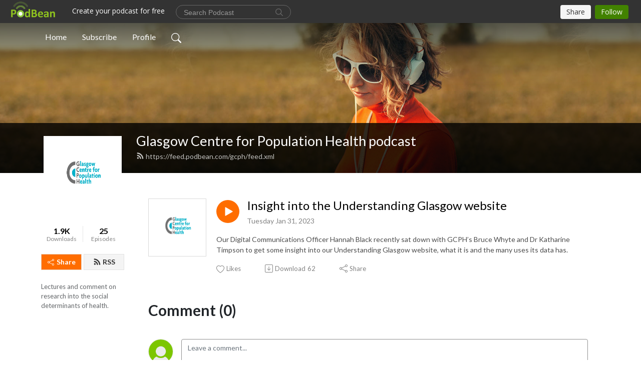

--- FILE ---
content_type: text/html; charset=UTF-8
request_url: https://gcph.podbean.com/e/insight-into-the-understanding-glasgow-website/
body_size: 7879
content:
<!DOCTYPE html>
<html  data-head-attrs=""  lang="en">
<head>
  <meta charset="UTF-8">
  <meta name="viewport" content="width=device-width, initial-scale=1.0">
  <meta name="mobile-web-app-capable" content="yes">
  <meta name="apple-mobile-web-app-status-bar-style" content="black">
  <meta name="theme-color" content="#ffffff">
  <link rel="stylesheet" href="https://cdnjs.cloudflare.com/ajax/libs/twitter-bootstrap/5.0.1/css/bootstrap.min.css" integrity="sha512-Ez0cGzNzHR1tYAv56860NLspgUGuQw16GiOOp/I2LuTmpSK9xDXlgJz3XN4cnpXWDmkNBKXR/VDMTCnAaEooxA==" crossorigin="anonymous" referrerpolicy="no-referrer" />
  <link rel="preconnect" href="https://fonts.googleapis.com">
  <link rel="preconnect" href="https://fonts.gstatic.com" crossorigin>
  <script type="module" crossorigin src="https://pbcdn1.podbean.com/fs1/user-site-dist/assets/index.1ad62341.js"></script>
    <link rel="modulepreload" href="https://pbcdn1.podbean.com/fs1/user-site-dist/assets/vendor.7a484e8a.js">
    <link rel="stylesheet" href="https://pbcdn1.podbean.com/fs1/user-site-dist/assets/index.d710f70e.css">
  <link rel="manifest" href="/user-site/manifest.webmanifest" crossorigin="use-credentials"><title>Insight into the Understanding Glasgow website | Glasgow Centre for Population Health podcast</title><link rel="icon" href="https://www.podbean.com/favicon.ico"><link rel="apple-touch-icon" href="https://www.podbean.com/favicon.ico"><meta property="og:title" content="Insight into the Understanding Glasgow website | Glasgow Centre for Population Health podcast"><meta property="og:image" content="https://d2bwo9zemjwxh5.cloudfront.net/image-logo/5670582/Logo_with_lots_of_white_space_1200x628.jpg?s=2608310af35066f8f50b91a34d7dc5f2&amp;e=png"><meta property="og:type" content="article"><meta property="og:url" content="https://gcph.podbean.com/e/insight-into-the-understanding-glasgow-website/"><meta property="og:description" content="Our Digital Communications Officer Hannah Black recently sat down with GCPH’s Bruce Whyte and Dr Katharine Timpson to get some insight into our Understanding Glasgow website, what it is and the many uses its data has."><meta name="description" content="Our Digital Communications Officer Hannah Black recently sat down with GCPH’s Bruce Whyte and Dr Katharine Timpson to get some insight into our Understanding Glasgow website, what it is and the many uses its data has."><meta name="twitter:card" content="player"><meta name="twitter:site" content="@podbeancom"><meta name="twitter:url" content="https://gcph.podbean.com/e/insight-into-the-understanding-glasgow-website/"><meta name="twitter:title" content="Insight into the Understanding Glasgow website | Glasgow Centre for Population Health podcast"><meta name="twitter:description" content="Our Digital Communications Officer Hannah Black recently sat down with GCPH’s Bruce Whyte and Dr Katharine Timpson to get some insight into our Understanding Glasgow website, what it is and the many uses its data has."><meta name="twitter:image" content="https://d2bwo9zemjwxh5.cloudfront.net/image-logo/5670582/Logo_with_lots_of_white_space_1200x628.jpg?s=2608310af35066f8f50b91a34d7dc5f2&amp;e=png"><meta name="twitter:player" content="https://www.podbean.com/player-v2/?i=5i2hu-137ab62&amp;square=1"><meta name="twitter:player:width" content="420"><meta name="twitter:player:height" content="420"><meta http-equiv="Content-Type" content="text/html; charset=UTF-8"><meta http-equiv="Content-Language" content="en-us"><meta name="generator" content="Podbean 3.2"><meta name="viewport" content="width=device-width, user-scalable=no, initial-scale=1.0, minimum-scale=1.0, maximum-scale=1.0"><meta name="author" content="PodBean Development"><meta name="Copyright" content="PodBean"><meta name="HandheldFriendly" content="True"><meta name="MobileOptimized" content="MobileOptimized"><meta name="robots" content="all"><meta name="twitter:app:id:googleplay" content="com.podbean.app.podcast"><meta name="twitter:app:id:ipad" content="973361050"><meta name="twitter:app:id:iphone" content="973361050"><meta name="twitter:app:name:googleplay" content="Podbean"><meta name="twitter:app:name:ipad" content="Podbean"><meta name="twitter:app:name:iphone" content="Podbean"><script type="application/ld+json">{"@context":"https://schema.org/","@type":"PodcastEpisode","url":"/e/insight-into-the-understanding-glasgow-website/","name":"Insight into the Understanding Glasgow website","datePublished":"2023-01-31","description":"Our Digital Communications Officer Hannah Black recently sat down with GCPH’s Bruce Whyte and Dr Katharine Timpson to get some insight into our Understanding Glasgow website, what it is and the many uses its data has.","associatedMedia":{"@type":"MediaObject","contentUrl":"https://mcdn.podbean.com/mf/web/7bg4wn/Podcast_updates_January_2023arvz9.mp3"},"partOfSeries":{"@type":"PodcastSeries","name":"Glasgow Centre for Population Health podcast","url":"https://gcph.podbean.com"}}</script><link type="application/rss+xml" rel="alternate" href="https://feed.podbean.com/gcph/feed.xml" title="Glasgow Centre for Population Health podcast"><link rel="canonical" href="https://gcph.podbean.com/e/insight-into-the-understanding-glasgow-website/"><meta name="head:count" content="35"><link rel="modulepreload" crossorigin href="https://pbcdn1.podbean.com/fs1/user-site-dist/assets/episode.b821da30.js"><link rel="stylesheet" href="https://pbcdn1.podbean.com/fs1/user-site-dist/assets/episode.6d6d54b9.css"><link rel="modulepreload" crossorigin href="https://pbcdn1.podbean.com/fs1/user-site-dist/assets/HomeHeader.500f78d5.js"><link rel="stylesheet" href="https://pbcdn1.podbean.com/fs1/user-site-dist/assets/HomeHeader.f51f4f51.css"><link rel="modulepreload" crossorigin href="https://pbcdn1.podbean.com/fs1/user-site-dist/assets/HeadEpisode.60975439.js"><link rel="stylesheet" href="https://pbcdn1.podbean.com/fs1/user-site-dist/assets/HeadEpisode.72529506.css">
</head>
<body  data-head-attrs="" >
  <div id="app" data-server-rendered="true"><div class="main-page main-style-light" style="--font:Lato,Helvetica,Arial,Verdana,sans-serif;--secondaryFont:Lato,Helvetica,Arial,Verdana,sans-serif;--playerColor:#ff6d00;--playerColorRGB:255,109,0;--homeHeaderTextColor:#ffffff;"><!----><div loginurl="https://www.podbean.com/site/user/login?return=https%253A%252F%252Fgcph.podbean.com%252Fe%252Finsight-into-the-understanding-glasgow-website%252F&amp;rts=130df92b690132488e1aa40bd34bca7e2783f59b" postname="insight-into-the-understanding-glasgow-website"><div class="theme-frontrow3 episode-detail d-flex flex-column h-100 navigation-transparent"><!--[--><div class="cc-navigation1 navigation" style="--navigationFontColor:#FFFFFF;--navigationBackgroundColor:#000000;"><nav class="navbar navbar-expand-lg"><div class="container justify-content-center"><div style="" class="nav-item search-icon list-unstyled"><button class="btn bg-transparent d-black d-lg-none border-0 nav-link text-dark px-2" type="button" title="Search"><svg xmlns="http://www.w3.org/2000/svg" width="20" height="20" fill="currentColor" class="bi bi-search" viewbox="0 0 16 16"><path d="M11.742 10.344a6.5 6.5 0 1 0-1.397 1.398h-.001c.03.04.062.078.098.115l3.85 3.85a1 1 0 0 0 1.415-1.414l-3.85-3.85a1.007 1.007 0 0 0-.115-.1zM12 6.5a5.5 5.5 0 1 1-11 0 5.5 5.5 0 0 1 11 0z"></path></svg></button></div><div class="h-search" style="display:none;"><input class="form-control shadow-sm rounded-pill border-0" title="Search" value="" type="text" placeholder="Search"><button type="button" class="btn bg-transparent border-0">Cancel</button></div><button class="navbar-toggler px-2" type="button" title="Navbar toggle" data-bs-toggle="collapse" data-bs-target="#navbarNav" aria-controls="navbarNav" aria-expanded="false" aria-label="Toggle navigation"><svg xmlns="http://www.w3.org/2000/svg" width="28" height="28" fill="currentColor" class="bi bi-list" viewbox="0 0 16 16"><path fill-rule="evenodd" d="M2.5 12a.5.5 0 0 1 .5-.5h10a.5.5 0 0 1 0 1H3a.5.5 0 0 1-.5-.5zm0-4a.5.5 0 0 1 .5-.5h10a.5.5 0 0 1 0 1H3a.5.5 0 0 1-.5-.5zm0-4a.5.5 0 0 1 .5-.5h10a.5.5 0 0 1 0 1H3a.5.5 0 0 1-.5-.5z"></path></svg></button><div class="collapse navbar-collapse" id="navbarNav"><ul class="navbar-nav" style=""><!--[--><li class="nav-item"><!--[--><a href="/" class="nav-link"><!--[-->Home<!--]--></a><!--]--></li><li class="nav-item"><!--[--><a target="_blank" rel="noopener noreferrer" class="nav-link" active-class="active" href="https://www.podbean.com/site/podcatcher/index/blog/zq5WPvt85TV2"><!--[-->Subscribe<!--]--></a><!--]--></li><li class="nav-item"><!--[--><a target="_blank" rel="noopener noreferrer" class="nav-link" active-class="active" href="https://www.podbean.com/user-X9PGWLIaNu5K"><!--[-->Profile<!--]--></a><!--]--></li><!--]--><!--[--><li style="" class="nav-item search-icon"><button class="btn bg-transparent border-0 nav-link" type="button" title="Search"><svg xmlns="http://www.w3.org/2000/svg" width="20" height="20" fill="currentColor" class="bi bi-search" viewbox="0 0 16 16"><path d="M11.742 10.344a6.5 6.5 0 1 0-1.397 1.398h-.001c.03.04.062.078.098.115l3.85 3.85a1 1 0 0 0 1.415-1.414l-3.85-3.85a1.007 1.007 0 0 0-.115-.1zM12 6.5a5.5 5.5 0 1 1-11 0 5.5 5.5 0 0 1 11 0z"></path></svg></button></li><!--]--></ul></div></div></nav></div><!----><!--]--><div class="common-content flex-shrink-0"><!--[--><!----><div class="cc-top-content home-header-bg"><div class="cover-panel"><div class="img"><img src="https://fastfs1.podbean.com/themes/FrontRow/images/detail_banner_v1.jpg" alt="Glasgow Centre for Population Health podcast"></div></div><div class="navbar-bg-mask"></div><div class="podcast-title-bg"><div class="container"><div class="row"><div class="col-12 col-lg-3 col-xl-2 d-none d-lg-block"> </div><div class="col-12 col-lg-9 col-xl-10"><div class="podcast-feed"><h1 class="text-break mb-md-1"><a href="/" class=""><!--[-->Glasgow Centre for Population Health podcast<!--]--></a></h1><p class="feed-link mb-2"><a class="text-decoration-none" href="https://feed.podbean.com/gcph/feed.xml"><svg t="1625731275538" class="icon icon-rss" fill="currentColor" viewbox="0 0 1024 1024" version="1.1" xmlns="http://www.w3.org/2000/svg" p-id="11610" width="16" height="16"><path d="M329.143 768q0 45.714-32 77.714t-77.714 32-77.715-32-32-77.714 32-77.714 77.715-32 77.714 32 32 77.714z m292.571 70.286q1.143 16-9.714 27.428-10.286 12-26.857 12H508q-14.286 0-24.571-9.428T472 844.57q-12.571-130.857-105.429-223.714T142.857 515.43q-14.286-1.143-23.714-11.429t-9.429-24.571v-77.143q0-16.572 12-26.857 9.715-9.715 24.572-9.715h2.857q91.428 7.429 174.857 46T472 515.43q65.143 64.571 103.714 148t46 174.857z m292.572 1.143q1.143 15.428-10.286 26.857-10.286 11.428-26.286 11.428H796q-14.857 0-25.429-10T759.43 843.43Q752.57 720.57 701.714 610T569.43 418t-192-132.286T144 227.43q-14.286-0.572-24.286-11.143t-10-24.857v-81.715q0-16 11.429-26.285 10.286-10.286 25.143-10.286H148q149.714 7.428 286.571 68.571t243.143 168q106.857 106.286 168 243.143t68.572 286.572z" p-id="11611"></path></svg> https://feed.podbean.com/gcph/feed.xml</a></p></div></div></div></div></div></div><!--]--><div class="container"><div class="row"><div class="col-12 col-lg-3 col-xl-2"><div class="left-side-panel"><div class="side-panel-content"><div class="text-center"><img class="podcast-logo" src="https://pbcdn1.podbean.com/imglogo/image-logo/5670582/Logo_with_lots_of_white_space.png" alt="Glasgow Centre for Population Health podcast"></div><div class="download-episodes d-flex justify-content-around pt-4"><div class="download-data text-center"><p title="1879" class="number fw-bold mb-0">1.9K</p><p class="data-title fs-12 mb-0">Downloads</p></div><div class="line"></div><div class="episode-data text-center"><p title="25" class="number fw-bold mb-0">25</p><p class="data-title fs-12 mb-0">Episodes</p></div></div><div class="row gx-1 share-rss justify-content-between pt-4"><div class="col"><a class="btn btn-share fs-14 fw-bolder text-white" href="javascript:void(0);"><svg xmlns="http://www.w3.org/2000/svg" width="16" height="16" fill="currentColor" class="bi bi-share" viewbox="0 0 16 16"><path d="M13.5 1a1.5 1.5 0 1 0 0 3 1.5 1.5 0 0 0 0-3zM11 2.5a2.5 2.5 0 1 1 .603 1.628l-6.718 3.12a2.499 2.499 0 0 1 0 1.504l6.718 3.12a2.5 2.5 0 1 1-.488.876l-6.718-3.12a2.5 2.5 0 1 1 0-3.256l6.718-3.12A2.5 2.5 0 0 1 11 2.5zm-8.5 4a1.5 1.5 0 1 0 0 3 1.5 1.5 0 0 0 0-3zm11 5.5a1.5 1.5 0 1 0 0 3 1.5 1.5 0 0 0 0-3z"></path></svg> Share</a></div><div class="col"><a class="btn btn-rss fs-14 fw-bolder" href="https://www.podbean.com/site/podcatcher/index/blog/zq5WPvt85TV2"><svg t="1625731275538" class="icon icon-rss" fill="currentColor" viewbox="0 0 1024 1024" version="1.1" xmlns="http://www.w3.org/2000/svg" p-id="11610" width="16" height="16"><path d="M329.143 768q0 45.714-32 77.714t-77.714 32-77.715-32-32-77.714 32-77.714 77.715-32 77.714 32 32 77.714z m292.571 70.286q1.143 16-9.714 27.428-10.286 12-26.857 12H508q-14.286 0-24.571-9.428T472 844.57q-12.571-130.857-105.429-223.714T142.857 515.43q-14.286-1.143-23.714-11.429t-9.429-24.571v-77.143q0-16.572 12-26.857 9.715-9.715 24.572-9.715h2.857q91.428 7.429 174.857 46T472 515.43q65.143 64.571 103.714 148t46 174.857z m292.572 1.143q1.143 15.428-10.286 26.857-10.286 11.428-26.286 11.428H796q-14.857 0-25.429-10T759.43 843.43Q752.57 720.57 701.714 610T569.43 418t-192-132.286T144 227.43q-14.286-0.572-24.286-11.143t-10-24.857v-81.715q0-16 11.429-26.285 10.286-10.286 25.143-10.286H148q149.714 7.428 286.571 68.571t243.143 168q106.857 106.286 168 243.143t68.572 286.572z" p-id="11611"></path></svg> RSS</a></div></div><p class="podcast-description fs-13 pt-4 pb-lg-5" style="">Lectures and comment on research into the social determinants of health.</p></div></div></div><div class="col-12 col-lg-9 col-xl-10"><!----><!--[--><!----><div><div class="container list-container"><!--[--><h2 class="text-center cc-episode-title">Episodes</h2><!--]--><div class="episode-list-type-list row row-cols-1 row-cols-md-4 pt-4 g-4 mt-0 episode-content cc-episode-list"><!--[--><div class="col6 mt-0 card bg-transparent border-0 d-md-flex list"><div class="episode-logo position-relative" href="javascript:void(0)"><div class="e-logo"><img class="object-fit-cover" width="300" height="300" alt="Insight into the Understanding Glasgow website" src="https://pbcdn1.podbean.com/imglogo/image-logo/5670582/Logo_with_lots_of_white_space_300x300.png" loading="lazy"></div><p class="e-l-date"><!----><span class="episode-date">Tuesday Jan 31, 2023</span></p><div class="hover-bg"></div><div class="play-bg position-absolute d-flex align-items-center justify-content-center"><button type="button" class="btn btn-link play-button" title="Play Insight into the Understanding Glasgow website"><span class="play-button-bg"><svg t="1622017593702" class="icon icon-play" fill="currentColor" viewbox="0 0 1024 1024" version="1.1" xmlns="http://www.w3.org/2000/svg" p-id="12170" width="30" height="30"><path d="M844.704269 475.730473L222.284513 116.380385a43.342807 43.342807 0 0 0-65.025048 37.548353v718.692951a43.335582 43.335582 0 0 0 65.025048 37.541128l622.412531-359.342864a43.357257 43.357257 0 0 0 0.007225-75.08948z" fill="" p-id="12171"></path></svg></span></button></div></div><div class="card-body position-relative"><div class="card-body-button-title"><button type="button" class="btn btn-link play-button e-r-play-button" title="Play Insight into the Understanding Glasgow website"><span class="play-button-bg"><svg t="1622017593702" class="icon icon-play" fill="currentColor" viewbox="0 0 1024 1024" version="1.1" xmlns="http://www.w3.org/2000/svg" p-id="12170" width="30" height="30"><path d="M844.704269 475.730473L222.284513 116.380385a43.342807 43.342807 0 0 0-65.025048 37.548353v718.692951a43.335582 43.335582 0 0 0 65.025048 37.541128l622.412531-359.342864a43.357257 43.357257 0 0 0 0.007225-75.08948z" fill="" p-id="12171"></path></svg></span></button><div class="right-title-date"><h2 class="card-title e-title text-truncate"><a aria-current="page" href="/e/insight-into-the-understanding-glasgow-website/" class="router-link-active router-link-exact-active text-decoration-none text-truncate"><!--[-->Insight into the Understanding Glasgow website<!--]--></a></h2><p class="r-t-date text-gray"><!----><span class="episode-date">Tuesday Jan 31, 2023</span></p></div></div><p class="e-date text-gray"><!----><span class="episode-date">Tuesday Jan 31, 2023</span></p><div class="episode-description"><p class="e-description text-two-line card-text"><p><span class="NormalTextRun SCXW28583452 BCX8">Our Digital Communications Officer Hannah Black recently sat down with GCPH’s Bruce Whyte and Dr Katharine Timpson to get some insight into our </span><span class="NormalTextRun SCXW28583452 BCX8">Understanding Glasgow w</span><span class="NormalTextRun SCXW28583452 BCX8">ebsite,</span><span class="NormalTextRun SCXW28583452 BCX8"> what it is and the many uses its data has.</span></p></p></div><div class="cc-post-toolbar"><ul class="list-unstyled d-flex mb-0 row gx-5 p-0"><li class="col-auto"><button class="border-0 p-0 bg-transparent row gx-1 align-items-center" title="Likes"><svg xmlns="http://www.w3.org/2000/svg" width="16" height="16" fill="currentColor" class="bi bi-heart col-auto icon-like" viewbox="0 0 16 16"><path d="m8 2.748-.717-.737C5.6.281 2.514.878 1.4 3.053c-.523 1.023-.641 2.5.314 4.385.92 1.815 2.834 3.989 6.286 6.357 3.452-2.368 5.365-4.542 6.286-6.357.955-1.886.838-3.362.314-4.385C13.486.878 10.4.28 8.717 2.01L8 2.748zM8 15C-7.333 4.868 3.279-3.04 7.824 1.143c.06.055.119.112.176.171a3.12 3.12 0 0 1 .176-.17C12.72-3.042 23.333 4.867 8 15z"></path></svg><span class="text-gray col-auto item-name">Likes</span><!----></button></li><li class="col-auto"><a class="border-0 p-0 bg-transparent row gx-1 align-items-center" href="https://www.podbean.com/media/share/pb-5i2hu-137ab62?download=1" target="_blank" title="Download"><svg xmlns="http://www.w3.org/2000/svg" width="16" height="16" fill="currentColor" class="bi bi-arrow-down-square col-auto" viewbox="0 0 16 16"><path fill-rule="evenodd" d="M15 2a1 1 0 0 0-1-1H2a1 1 0 0 0-1 1v12a1 1 0 0 0 1 1h12a1 1 0 0 0 1-1V2zM0 2a2 2 0 0 1 2-2h12a2 2 0 0 1 2 2v12a2 2 0 0 1-2 2H2a2 2 0 0 1-2-2V2zm8.5 2.5a.5.5 0 0 0-1 0v5.793L5.354 8.146a.5.5 0 1 0-.708.708l3 3a.5.5 0 0 0 .708 0l3-3a.5.5 0 0 0-.708-.708L8.5 10.293V4.5z"></path></svg><span class="text-gray col-auto item-name">Download</span><span class="text-gray col-auto">62</span></a></li><li class="col-auto"><button class="border-0 p-0 bg-transparent row gx-1 align-items-center" title="Share" data-bs-toggle="modal" data-bs-target="#shareModal"><svg xmlns="http://www.w3.org/2000/svg" width="16" height="16" fill="currentColor" class="bi bi-share col-auto" viewbox="0 0 16 16"><path d="M13.5 1a1.5 1.5 0 1 0 0 3 1.5 1.5 0 0 0 0-3zM11 2.5a2.5 2.5 0 1 1 .603 1.628l-6.718 3.12a2.499 2.499 0 0 1 0 1.504l6.718 3.12a2.5 2.5 0 1 1-.488.876l-6.718-3.12a2.5 2.5 0 1 1 0-3.256l6.718-3.12A2.5 2.5 0 0 1 11 2.5zm-8.5 4a1.5 1.5 0 1 0 0 3 1.5 1.5 0 0 0 0-3zm11 5.5a1.5 1.5 0 1 0 0 3 1.5 1.5 0 0 0 0-3z"></path></svg><span class="text-gray item-name col-auto">Share</span></button></li></ul></div></div></div><!--]--></div><!----></div></div><!--]--><!----><div class="episode-detail-bottom container"><div class="pb-2 pt-4"><div class="cc-comments"><div class="comment-title">Comment (0) </div><!----><div class="content empty-content text-center"><svg xmlns="http://www.w3.org/2000/svg" width="16" height="16" fill="currentColor" class="bi bi-chat-left-text" viewbox="0 0 16 16"><path d="M14 1a1 1 0 0 1 1 1v8a1 1 0 0 1-1 1H4.414A2 2 0 0 0 3 11.586l-2 2V2a1 1 0 0 1 1-1h12zM2 0a2 2 0 0 0-2 2v12.793a.5.5 0 0 0 .854.353l2.853-2.853A1 1 0 0 1 4.414 12H14a2 2 0 0 0 2-2V2a2 2 0 0 0-2-2H2z"></path><path d="M3 3.5a.5.5 0 0 1 .5-.5h9a.5.5 0 0 1 0 1h-9a.5.5 0 0 1-.5-.5zM3 6a.5.5 0 0 1 .5-.5h9a.5.5 0 0 1 0 1h-9A.5.5 0 0 1 3 6zm0 2.5a.5.5 0 0 1 .5-.5h5a.5.5 0 0 1 0 1h-5a.5.5 0 0 1-.5-.5z"></path></svg><p class="pt-3">No comments yet. Be the first to say something!</p></div></div></div></div></div></div></div></div><!--[--><footer class="cc-footer1 footer mt-auto" style="--footerFontColor:#ffffff;--footerBackgroundColor:#000000;"><div class="container p-0 d-sm-flex justify-content-sm-between align-items-center flex-row-reverse"><ul class="row gx-4 social-icon-content list-unstyled d-flex justify-content-md-start justify-content-center mb-0"><!----><!----><!----><!----><!----></ul><div class="right-content"><p class="mb-0 pt-2">Copyright 2019 All rights reserved.</p><p class="by">Podcast Powered By <a href="https://www.podbean.com" target="_blank" rel="noopener noreferrer">Podbean</a></p></div></div></footer><div class="after-footer"></div><!----><!--]--></div></div><!----><!----><!----><div style="display:none;">Version: 20241125</div></div></div>

<script>window.__INITIAL_STATE__="{\"store\":{\"baseInfo\":{\"podcastTitle\":\"Glasgow Centre for Population Health podcast\",\"slug\":\"gcph\",\"podcastDescription\":\"Lectures and comment on research into the social determinants of health.\",\"podcastLogo\":\"https:\u002F\u002Fpbcdn1.podbean.com\u002Fimglogo\u002Fimage-logo\u002F5670582\u002FLogo_with_lots_of_white_space.png\",\"podcastShareLogo\":\"https:\u002F\u002Fd2bwo9zemjwxh5.cloudfront.net\u002Fimage-logo\u002F5670582\u002FLogo_with_lots_of_white_space_1200x628.jpg?s=2608310af35066f8f50b91a34d7dc5f2&e=png\",\"podcastUrl\":\"https:\u002F\u002Fgcph.podbean.com\",\"podcastCanSearched\":true,\"feedUrl\":\"https:\u002F\u002Ffeed.podbean.com\u002Fgcph\u002Ffeed.xml\",\"theme\":\"frontrow3\",\"podcastDeepLink\":\"https:\u002F\u002Fwww.podbean.com\u002Fpw\u002Fpbblog-vcxvn-5686b6?from=usersite\",\"removePodbeanBranding\":\"no\",\"brandingLogo\":null,\"timeZone\":{\"timeZoneId\":29,\"gmtAdjustment\":\"GMT+00:00\",\"useDaylightTime\":0,\"value\":0,\"text\":\"(GMT+00:00) Casablanca, Monrovia, Reykjavik\",\"daylightStartTime\":\"Second Sunday Of March +2 Hours\",\"daylightEndTime\":\"First Sunday Of November +2 Hours\",\"timezone\":null},\"podcastDownloads\":1879,\"totalEpisodes\":25,\"showComments\":true,\"iOSAppDownloadLink\":null,\"customizeCssUrl\":null,\"androidAppDownloadLink\":null,\"showPostShare\":true,\"showLike\":true,\"author\":\"gcph\",\"enableEngagementStats\":true,\"shareEmbedLink\":\"https:\u002F\u002Fadmin5.podbean.com\u002Fembed.html?id=pbblog-vcxvn-5686b6-playlist\",\"language\":\"en\",\"sensitivitySessionExpireTime\":3600,\"podcastApps\":[{\"name\":\"Podbean App\",\"link\":\"https:\u002F\u002Fwww.podbean.com\u002Fpw\u002Fpbblog-vcxvn-5686b6?from=usersite\",\"image\":\"https:\u002F\u002Fpbcdn1.podbean.com\u002Ffs1\u002Fsite\u002Fimages\u002Fadmin5\u002Fpodbean-app.png\",\"title\":null},{\"name\":\"Spotify\",\"link\":\"https:\u002F\u002Fopen.spotify.com\u002Fshow\u002F10Yw7cGZUjudqmGt9uLp1n\",\"image\":\"https:\u002F\u002Fpbcdn1.podbean.com\u002Ffs1\u002Fsite\u002Fimages\u002Fadmin5\u002Fspotify.png\",\"title\":null}],\"components\":{\"base\":[{\"id\":\"MainStyle\",\"val\":\"light\"},{\"id\":\"Font\",\"val\":\"Lato\"},{\"id\":\"SecondaryFont\",\"val\":\"Lato\"},{\"id\":\"PlayerColor\",\"val\":\"#ff6d00\"},{\"id\":\"PlayerStyle\",\"val\":\"player1\"},{\"id\":\"PlayerWave\",\"val\":\"show\"},{\"id\":\"Favicon\",\"val\":null},{\"id\":\"CookiesNotice\",\"val\":\"hide\"},{\"id\":\"CookiesNoticeContent\",\"val\":\"\u003Ch4\u003ECookies Notice\u003C\u002Fh4\u003E\u003Cp\u003EThis website uses cookies to improve your experience while you navigate through the website. By using our website you agree to our use of cookies.\u003C\u002Fp\u003E\"},{\"id\":\"EpisodePageCustomizeComponent\",\"val\":\"hide\"}],\"home-header\":[{\"id\":\"HomeHeaderTextColor\",\"val\":\"#ffffff\"},{\"id\":\"BackgroundImage\",\"val\":\"https:\u002F\u002Ffastfs1.podbean.com\u002Fthemes\u002FFrontRow\u002Fimages\u002Fdetail_banner_v1.jpg\"},{\"id\":\"BackgroundImageForMobile\",\"val\":null}],\"episode-list\":[{\"id\":\"EpisodeListType\",\"val\":\"list\"},{\"id\":\"EpisodesPerPage\",\"val\":10},{\"id\":\"EpisodeStats\",\"val\":\"show\"}],\"navigation\":[{\"id\":\"NavigationFontColor\",\"val\":\"#FFFFFF\"},{\"id\":\"NavigationBackgroundColor\",\"val\":\"#000000\"},{\"id\":\"NavigationSearch\",\"val\":\"show\"},{\"id\":\"NavigationLinks\",\"val\":[{\"id\":\"Home\",\"type\":\"Link\",\"value\":\"\u002F\",\"text\":\"Home\",\"subitems\":[]},{\"id\":\"Subscribe\",\"type\":\"Link\",\"value\":\"https:\u002F\u002Fwww.podbean.com\u002Fsite\u002Fpodcatcher\u002Findex\u002Fblog\u002Fzq5WPvt85TV2\",\"text\":\"Subscribe\",\"subitems\":[]},{\"id\":\"Profile\",\"type\":\"Link\",\"value\":\"https:\u002F\u002Fwww.podbean.com\u002Fuser-X9PGWLIaNu5K\",\"text\":\"Profile\",\"subitems\":[]}]}],\"footer\":[{\"id\":\"FooterType\",\"val\":\"Footer1\"},{\"id\":\"FooterFontColor\",\"val\":\"#ffffff\"},{\"id\":\"FooterBackgroundColor\",\"val\":\"#000000\"},{\"id\":\"FooterCopyright\",\"val\":\"Copyright 2019 All rights reserved.\"},{\"id\":\"SocialMediaLinks\",\"val\":{\"facebook_username\":\"\",\"twitter_username\":\"\",\"instagram_username\":\"\",\"youtube_username\":\"\",\"linkedin_username\":\"\"}}],\"customize-container1\":[],\"customize-container2\":[]},\"allLinks\":[],\"mainStylesDefaultSettings\":null,\"defaultCustomizeComponents\":null,\"scripts\":[],\"metas\":null,\"appConfig\":{\"package\":\"com.podbean.app.podcast\",\"app_store_id\":973361050,\"app_name\":\"Podbean\",\"scheme\":\"podbean\"},\"customizeCss\":null,\"canEditCss\":null,\"enableJsCodeInCustomizeContent\":false,\"enabledIframeCodeInCustomizeContent\":true,\"sectionMaxCount\":10,\"enableEditorLink\":true,\"enableEditCookiesNotice\":true,\"siteRedirectToFeed\":false,\"podcatcherRssUrl\":\"https:\u002F\u002Fwww.podbean.com\u002Fsite\u002Fpodcatcher\u002Findex\u002Fblog\u002Fzq5WPvt85TV2\",\"showFeed\":true,\"showTopBar\":true,\"enableWebSiteLike\":true,\"organizationName\":null,\"organizationPageLink\":null},\"backToListUrl\":\"\u002F\",\"tinymceLoaded\":false,\"listEpisodes\":[],\"userLikedEpisodes\":[],\"userLikeCheckedEpisodes\":[],\"topBarIframeLoaded\":false,\"listTotalCount\":0,\"listTotalPage\":0,\"listPage\":0,\"listType\":\"all\",\"listValue\":\"\",\"listName\":\"\",\"pageLoading\":false,\"apiBaseUrl\":\"https:\u002F\u002Fgcph.podbean.com\",\"apiV2BaseUrl\":\"\",\"apiCommonParams\":{\"t\":\"69754594\",\"clientSignature\":\"26670d8521166a40416d49908a3db5ac\",\"u\":null,\"customizing\":null},\"apiCommonHeaders\":{},\"comments\":[],\"commentsTotalCount\":0,\"commentsTotalPage\":0,\"commentsPage\":1,\"commentEpisodeId\":\"pb20425570-5i2hu\",\"episode\":{\"id\":\"pb20425570\",\"idTag\":\"5i2hu\",\"title\":\"Insight into the Understanding Glasgow website\",\"logo\":\"https:\u002F\u002Fpbcdn1.podbean.com\u002Fimglogo\u002Fimage-logo\u002F5670582\u002FLogo_with_lots_of_white_space_300x300.png\",\"shareLogo\":\"https:\u002F\u002Fd2bwo9zemjwxh5.cloudfront.net\u002Fimage-logo\u002F5670582\u002FLogo_with_lots_of_white_space_1200x628.jpg?s=2608310af35066f8f50b91a34d7dc5f2&e=png\",\"largeLogo\":\"https:\u002F\u002Fpbcdn1.podbean.com\u002Fimglogo\u002Fimage-logo\u002F5670582\u002FLogo_with_lots_of_white_space.png\",\"previewContent\":null,\"content\":\"\u003Cp\u003E\u003Cspan class=\\\"NormalTextRun SCXW28583452 BCX8\\\"\u003EOur Digital Communications Officer Hannah Black recently sat down with GCPH’s Bruce Whyte and Dr Katharine Timpson to get some insight into our \u003C\u002Fspan\u003E\u003Cspan class=\\\"NormalTextRun SCXW28583452 BCX8\\\"\u003EUnderstanding Glasgow w\u003C\u002Fspan\u003E\u003Cspan class=\\\"NormalTextRun SCXW28583452 BCX8\\\"\u003Eebsite,\u003C\u002Fspan\u003E\u003Cspan class=\\\"NormalTextRun SCXW28583452 BCX8\\\"\u003E what it is and the many uses its data has.\u003C\u002Fspan\u003E\u003C\u002Fp\u003E\",\"publishTimestamp\":1675179163,\"duration\":1074,\"mediaUrl\":\"https:\u002F\u002Fmcdn.podbean.com\u002Fmf\u002Fweb\u002F7bg4wn\u002FPodcast_updates_January_2023arvz9.mp3\",\"mediaType\":\"audio\u002Fmpeg\",\"shareLink\":\"https:\u002F\u002Fadmin5.podbean.com\u002Fembed.html?id=pb-5i2hu-137ab62\",\"likedCount\":0,\"deepLink\":\"https:\u002F\u002Fwww.podbean.com\u002Few\u002Fpb-5i2hu-137ab62\",\"transcriptUrl\":null,\"permalink\":\"\u002Fe\u002Finsight-into-the-understanding-glasgow-website\u002F\",\"downloadLink\":\"https:\u002F\u002Fwww.podbean.com\u002Fmedia\u002Fshare\u002Fpb-5i2hu-137ab62?download=1\",\"fallbackResource\":null,\"fallbackResourceMimetype\":null,\"downloadCount\":62,\"status\":\"publish\",\"hasMoreContent\":false,\"chaptersUrl\":null,\"explicit\":false},\"episodeShareLink\":null,\"deepLink\":\"https:\u002F\u002Fwww.podbean.com\u002Few\u002Fpb-5i2hu-137ab62\",\"playlist\":{\"episodes\":[],\"current\":0,\"start\":0,\"stop\":0,\"playing\":true,\"playerLoading\":true,\"playbackRate\":1,\"playbackRateIndex\":1,\"volume\":1},\"toasts\":[],\"confirm\":null,\"customizeEditorFormZIndex\":999,\"lastRequestTime\":null,\"validateChangesOnBeforeunload\":true,\"windowWidth\":1000,\"VITE_FS1_CDN_URL_PREFIX\":\"https:\u002F\u002Fpbcdn1.podbean.com\u002Ffs1\",\"reloadStats\":false,\"userIdEncrypted\":null,\"userProfilePicture\":null,\"username\":null,\"isVerified\":false,\"loadUserInfo\":false,\"loginUrl\":\"https:\u002F\u002Fwww.podbean.com\u002Fsite\u002Fuser\u002Flogin?return=https%253A%252F%252Fgcph.podbean.com%252Fe%252Finsight-into-the-understanding-glasgow-website%252F&rts=130df92b690132488e1aa40bd34bca7e2783f59b\",\"recaptchaV3Loaded\":false,\"recaptchaV2Loaded\":false,\"likesLoaded\":false,\"commentLikeMap\":{},\"commentOffset\":0,\"widgetCommentsLoaded\":false},\"episode\":{\"id\":\"pb20425570\",\"idTag\":\"5i2hu\",\"title\":\"Insight into the Understanding Glasgow website\",\"logo\":\"https:\u002F\u002Fpbcdn1.podbean.com\u002Fimglogo\u002Fimage-logo\u002F5670582\u002FLogo_with_lots_of_white_space_300x300.png\",\"shareLogo\":\"https:\u002F\u002Fd2bwo9zemjwxh5.cloudfront.net\u002Fimage-logo\u002F5670582\u002FLogo_with_lots_of_white_space_1200x628.jpg?s=2608310af35066f8f50b91a34d7dc5f2&e=png\",\"largeLogo\":\"https:\u002F\u002Fpbcdn1.podbean.com\u002Fimglogo\u002Fimage-logo\u002F5670582\u002FLogo_with_lots_of_white_space.png\",\"previewContent\":null,\"content\":\"\u003Cp\u003E\u003Cspan class=\\\"NormalTextRun SCXW28583452 BCX8\\\"\u003EOur Digital Communications Officer Hannah Black recently sat down with GCPH’s Bruce Whyte and Dr Katharine Timpson to get some insight into our \u003C\u002Fspan\u003E\u003Cspan class=\\\"NormalTextRun SCXW28583452 BCX8\\\"\u003EUnderstanding Glasgow w\u003C\u002Fspan\u003E\u003Cspan class=\\\"NormalTextRun SCXW28583452 BCX8\\\"\u003Eebsite,\u003C\u002Fspan\u003E\u003Cspan class=\\\"NormalTextRun SCXW28583452 BCX8\\\"\u003E what it is and the many uses its data has.\u003C\u002Fspan\u003E\u003C\u002Fp\u003E\",\"publishTimestamp\":1675179163,\"duration\":1074,\"mediaUrl\":\"https:\u002F\u002Fmcdn.podbean.com\u002Fmf\u002Fweb\u002F7bg4wn\u002FPodcast_updates_January_2023arvz9.mp3\",\"mediaType\":\"audio\u002Fmpeg\",\"shareLink\":\"https:\u002F\u002Fadmin5.podbean.com\u002Fembed.html?id=pb-5i2hu-137ab62\",\"likedCount\":0,\"deepLink\":\"https:\u002F\u002Fwww.podbean.com\u002Few\u002Fpb-5i2hu-137ab62\",\"transcriptUrl\":null,\"permalink\":\"\u002Fe\u002Finsight-into-the-understanding-glasgow-website\u002F\",\"downloadLink\":\"https:\u002F\u002Fwww.podbean.com\u002Fmedia\u002Fshare\u002Fpb-5i2hu-137ab62?download=1\",\"fallbackResource\":null,\"fallbackResourceMimetype\":null,\"downloadCount\":62,\"status\":\"publish\",\"hasMoreContent\":false,\"chaptersUrl\":null,\"explicit\":false},\"loginUrl\":\"https:\u002F\u002Fwww.podbean.com\u002Fsite\u002Fuser\u002Flogin?return=https%253A%252F%252Fgcph.podbean.com%252Fe%252Finsight-into-the-understanding-glasgow-website%252F&rts=130df92b690132488e1aa40bd34bca7e2783f59b\"}"</script>
  
  <script src="https://cdnjs.cloudflare.com/ajax/libs/bootstrap/5.0.2/js/bootstrap.bundle.min.js" integrity="sha512-72WD92hLs7T5FAXn3vkNZflWG6pglUDDpm87TeQmfSg8KnrymL2G30R7as4FmTwhgu9H7eSzDCX3mjitSecKnw==" crossorigin="anonymous" referrerpolicy="no-referrer"></script>
</body>
</html>
